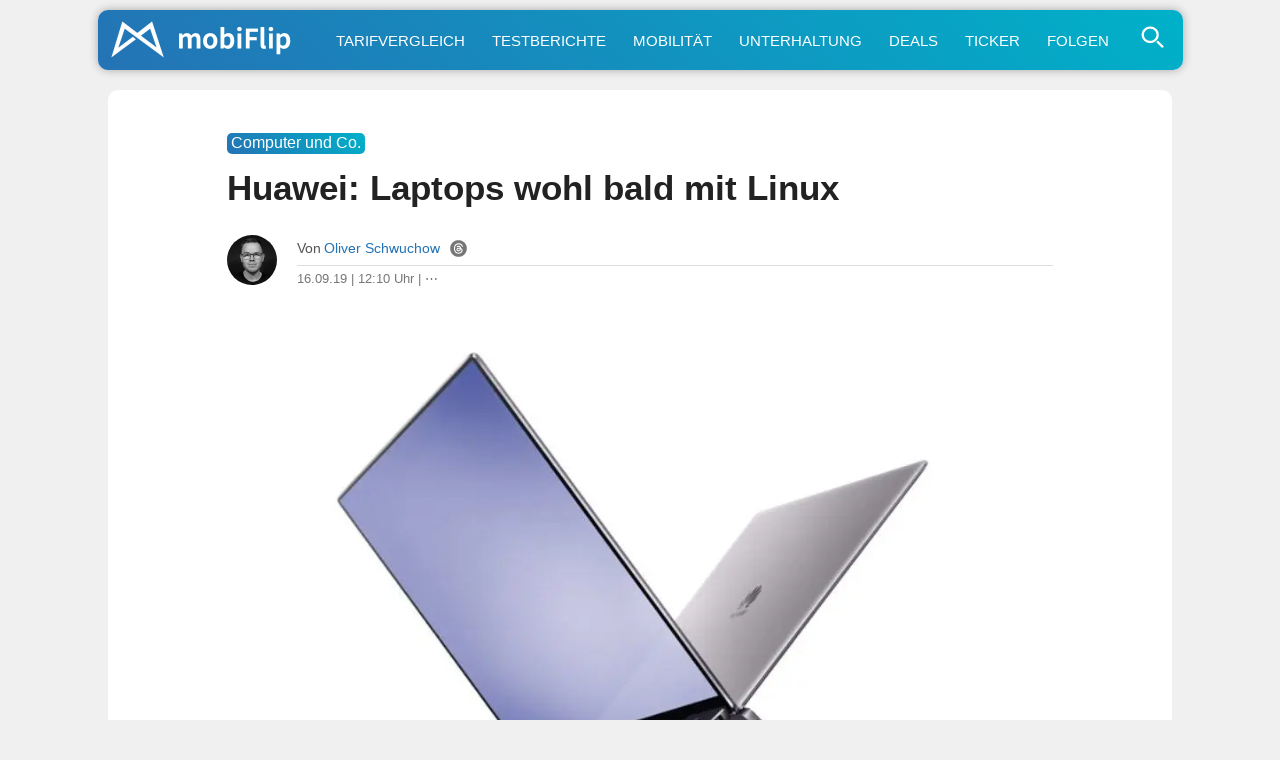

--- FILE ---
content_type: text/html; charset=UTF-8
request_url: https://www.mobiflip.de/shortnews/huawei-laptops-linux/
body_size: 66098
content:
<!DOCTYPE html>
<html lang="de">
<head>
<meta charset="UTF-8">
<meta name="viewport" content="width=device-width, initial-scale=1.0">
<meta name="referrer" content="no-referrer-when-downgrade">

<title>Huawei: Laptops wohl bald mit Linux</title>
<meta name="description" content="Wir berichten hier immer wieder über die fehlende Android-Lizenz von Huawei, aber es gibt noch eine Software, die der Hersteller von einem Unternehmen aus …">
<meta name="robots" content="index, follow, max-snippet:-1, max-image-preview:large, max-video-preview:-1">
<link rel="canonical" href="https://www.mobiflip.de/shortnews/huawei-laptops-linux/">

<style>
body{background-color:#f0f0f0;color:#222;font-weight:400;font-style:normal;line-height:100%;font-family:-apple-system,BlinkMacSystemFont,"Segoe UI",Roboto,Helvetica,Arial,sans-serif,"Apple Color Emoji","Segoe UI Emoji","Segoe UI Symbol";margin:0 auto;padding:0;border:0;font-size:100%;vertical-align:baseline;line-height:1}ol,ul{list-style:none}a,a:visited{color:#2473B5;text-decoration:none}a:hover{color:#2b90f5}#site,#site-wrap{overflow:hidden;width:100%}#head-main-wrap{width:100%}#head-main-top{width:100%;z-index:99999}#main-nav-wrap{float:left;width:100%;height:50px;z-index:9999;top:0;background:#fff}#main-nav-cont{width:100%}nav.main-menu-wrap ul li a{color:#999;font-weight:600}nav.main-menu-wrap ul li a:hover{color:#2473B5}h1,h2,h3,h4,h5,h6,h1 a,h2 a,h3 a,h4 a,h5 a,h6 a{color:#222}img{max-width:100%;height:auto}iframe,embed,object,video{max-width:100%}.nav-links-home a{color:#fff}div.wpappbox a{border-bottom:none}#sbutton{display:none}#steady-adblock-overlay-close{margin-top:10px!important}label{cursor:pointer;font-size:1.3em!important;margin-top:-5px!important}#menu-toggle{display:none}#menu{display:none}#menu-toggle:checked + #menu{display:block}#tab-col2{position:fixed}.svg-icon{width:1.2em;height:1.2em;vertical-align:text-bottom}.svg-icon-2{width:1em;height:1em}.svg-icon path,.svg-icon polygon,.svg-icon rect,.svg-icon-2 path,.svg-icon-2 polygon,.svg-icon-2 rect{fill:#777}.svg-icon circle,.svg-icon-2 circle{stroke:#999;stroke-width:1}label{cursor:pointer;font-size:1.3em!important;margin-top:-5px!important}.shortlist-ticker-steady{background:#009E60 !important;}.content-short a[rel*="nofollow"]:after{content: "\22C6";vertical-align: 5px;line-height: 0;font-size: 1.1em;border-bottom: 7px solid #fff;}@-moz-document url-prefix(){.content-short a[rel*=nofollow]:after{font-size:.6em;padding-left:3px;vertical-align:8px;border-bottom:11px solid #fff}}.content-short .update_box_content a[rel*="nofollow"]:after{border-bottom:7px solid #fdf4eb}a.button:after{border-bottom: none !important;}.btn.btn-secondary {background-color: #97a6b5;flex: auto;}.btn.btn-secondary a{color: white;}.buttons .btn.btn-secondary:hover {background-color: #89a;}html {scroll-behavior: smooth;}.content-comments,.comment{scroll-margin-top: 60px;}.comment-meta {line-height: 1.1;}#sidebar-wrap {display: none !important;}.home-wrap-in2 {margin-left:0 !important;}.content-short, .content-comments {max-width: 690px !important;margin: 0 auto !important;}.adslot_1{width:100%;height:280px;margin-bottom:20px;}#home-left-wrap .google-auto-placed{display:none;}.shortpost .google-auto-placed {display:block !important;}.trc_related_container a[rel*="nofollow"]:after{content:none;} .trc_rbox_header {border-top: 4px solid #eee !important;font-size: 0.9em !important;text-transform: uppercase;font-weight: 700 !important;padding: 5px 15px 15px 0 !important;position: relative !important;width: 100% !important;}.link-disclosure a, .link-attribution a{border-bottom: none !important;}
article #dsqkommentare .tbl-expandable-box-btn{border-radius:10px !important;-webkit-appearance:none;background:#2473b5!important;background:-moz-linear-gradient(45deg,#2473b5 0,#00b1c9 100%)!important;background:-webkit-linear-gradient(45deg,#2473b5 0,#00b1c9 100%)!important;background:linear-gradient(45deg,#2473b5 0,#00b1c9 100%)!important;border:none;color:#fff!important;font-weight:500!important;font-size:1em!important;border:none!important;max-width:680px!important;margin:28px 0!important;padding:5px 0;font-family:-apple-system,BlinkMacSystemFont,"Segoe UI",Roboto,Helvetica,Arial,sans-serif,"Apple Color Emoji","Segoe UI Emoji","Segoe UI Symbol"!important}article #dsqkommentare .tbl-expandable-box-btn:hover{background:#00b1c9!important;background:-moz-linear-gradient(45deg,#00b1c9 0,#2473b5 100%)!important;background:-webkit-linear-gradient(45deg,#00b1c9 0,#2473b5 100%)!important;background:linear-gradient(45deg,#00b1c9 0,#2473b5 100%)!important;color:#fff!important}#commenthide{display:none}#respond textarea::placeholder{text-align:center;font-size:1.1em;color:#777;padding:20px 10px}#respond textarea:focus::placeholder{color:transparent}.even .comment-reply-title, .odd .comment-reply-title{display:block}.comment-reply-title{display:none}#respond{padding:0 15px!important}.even #respond,.odd #respond{padding:15px 15px 0!important}.comment-content q,.comment-content blockquote{display:block;font-style:italic;font-size:0.9em;background:linear-gradient(45deg,#fff 0,#efefef 100%)!important;border:1px solid #ccc;border-radius:10px;margin:20px 10px;color:#666;padding:10px}.content-comments blockquote p{margin:0;padding:5px 0}#editor-toolbar{background:#f8f8f8;margin-top:-19px;padding:12px 8px 7px;border:1px solid #ddd;border-bottom-left-radius:10px;border-bottom-right-radius:10px}.even #editor-toolbar,.odd #editor-toolbar{margin-top:-23px}#editor-toolbar button{margin-right:12px;appearance:none;-webkit-appearance:none;border-radius:5px;border:1px solid #ddd;padding:5px 7px;min-width:30px;color:#000;background:#fff;font-family:Menlo,Consolas,Monaco,Liberation Mono,Lucida Console,monospace;}.abobtn{background:#581845;display:inline-block}.autors-widget{margin:20px auto;}#taboola-below-article-thumbnails[data-feed-main-container-id="taboola-below-article-thumbnails"].tbl-feed-full-width{margin-left:0 !important;margin-right:0 !important}.deskyes{margin-top:-5px;}ins.adsbygoogle[data-ad-status="unfilled"]{display:none !important;}img:is([sizes="auto" i],[sizes^="auto," i]){contain-intrinsic-size:3000px 1500px}#breadcrumblist{line-height:1.4}
.comment-form-author input,.comment-form-email input{font-size:inherit;line-height:inherit;font-family:inherit}
</style>

<link rel="dns-prefetch" href="//steady.page">
<link rel="dns-prefetch" href="//steadycdn.com">
<link rel="preconnect" href="//steady.page" crossorigin>
<link rel="preconnect" href="//steadycdn.com" crossorigin>
<link rel="preload" href="https://steady.page/widget_loader/6a1ad8a2-57c6-4a8a-8407-6cfcaa9f0b0f" as="script">
<script>
!function(d,u){var done=false,s=d.createElement("script");s.src=u;s.onload=function(){done=true};d.head.appendChild(s);setTimeout(function(){if(!done){var f=d.createElement("script");f.src=u;f.async=true;d.head.appendChild(f)}},4e3)}(document,"https://steady.page/widget_loader/6a1ad8a2-57c6-4a8a-8407-6cfcaa9f0b0f");
</script>

<script type="steady-switch" data-when="subscription"><!--
<style>
.scroll-to-top{position:fixed;bottom:10px;right:10px;text-decoration:none;background:#ddd;color:#2473b5;padding:10px 15px;border-radius:10px;font-size:15px;z-index:1000;opacity:.8;transition:opacity .3s}.scroll-to-top:hover{opacity:1}@media (max-width:1190px){.scroll-to-top{display:none}}.abobtn{display:none!important}.post-cont-in{margin:auto!important;max-width:690px!important}#post-sidebar-wrap{display:none!important}body.dark-mode,.dark-mode #body-main-wrap{background-color:#222}.dark-mode #content-main a,.dark-mode #content-main a:visited,.dark-mode .content-short a,.dark-mode .content-short a:visited,.dark-mode .price{color:#2b90f5;text-decoration:none}.dark-mode .update_box_content,.dark-mode .info_box_content,.dark-mode .warning_box_content{color:#fff;background:#000}.dark-mode .embed-title,.dark-mode .embed-excerpt{color:#f8f8f8 !important;}.dark-mode #content-main a:hover,.dark-mode .content-short a:hover{color:#55A6F7}#sbutton{display:inline-block;border-radius:1px;background:#291E38!important;border:1px solid #291E38;cursor:pointer;font-size:1.1em;color:#fff;padding:2px 7px 5px;vertical-align:middle!important}.dark-mode #sbutton{background:#333!important;border:1px solid #333}.dark-mode ul.blog-widget-list li,.dark-mode ul.blog-widget-list-ticker li,.dark-mode .wrapper,.dark-mode .shortlist{border-bottom:1px solid #333}.dark-mode ul.blog-widget-list li,.dark-mode ul.blog-widget-list-ticker li{background:#000}.dark-mode .infinite-post, .dark-mode input[id^="spoiler"] ~ .spoiler {background:#000;color:#fff}.dark-mode .blog-widget-text h2,.dark-mode .shortahead,.dark-mode .blog-widget-text h2 a{color:#fff}.dark-mode div.description{background-color:#000;color:#fff}.dark-mode .inf-more-but,.dark-mode .shortlist:first-child,.dark-mode .shortlist-ticker-date,.dark-mode .kurzspancatsingle,.dark-mode .button-short,.dark-mode .button,.dark-mode #subnav li{background:#0a2235!important;background:-moz-linear-gradient(left,#0a2235 0%,#174a75 100%)!important;background:-webkit-linear-gradient(left,#0a2235 0%,#174a75 100%)!important;background:linear-gradient(to right,#0a2235 0%,#174a75 100%)!important;filter:progid:DXImageTransform.Microsoft.gradient(startColorstr='#0a2235',endColorstr='#174a75',GradientType=1)!important}.dark-mode h1.arch-head,.dark-mode h1.cat-head,.dark-mode .archiveinfo{background:#000;color:#FFF;border-bottom:1px solid #333}.dark-mode #mobinav{background:#0a2235!important;background:-moz-linear-gradient(left,#0a2235 0%,#174a75 100%)!important;background:-webkit-linear-gradient(left,#0a2235 0%,#174a75 100%)!important;background:linear-gradient(to right,#0a2235 0%,#174a75 100%)!important;filter:progid:DXImageTransform.Microsoft.gradient(startColorstr='#0a2235',endColorstr='#174a75',GradientType=1)!important}.dark-mode .themen-fly-wrap{background:#000;border:2px solid #333;color:#fff}.dark-mode #foot-wrap{background:#222;color:#fff}.dark-mode .mobihaupt300{background:#000;color:#fff;border:2px solid #333}.dark-mode #post-left-col{background:#000}.dark-mode #disqus_thread{margin:30px -10px 0;padding:0 20px;background:#ddd;border-radius:10px}.dark-mode h1,.dark-mode h2,.dark-mode h3,.dark-mode h4,.dark-mode h5,.dark-mode h6,.dark-mode #content-main h1.post-title,.dark-mode h1.post-title,.dark-mode .produktdatum,.dark-mode #content-main p,.dark-mode #content-main ol li,.dark-mode #content-main ul li,.dark-mode #content-main ol li,.dark-mode #reviewautor,.dark-mode .hreview,.dark-mode .asatitle{color:#fff}.dark-mode .sharep,.dark-mode .sharep a{background:#333;border-bottom:1px solid #333;color:#ddd!important}.dark-mode .quelle{color:#aaa;border-top:4px solid #333}.dark-mode .dag_spoiler,.dark-mode .asadivmain,.dark-mode .embedpostwrapper{background:#333}.dark-mode h1.post-title-short,.dark-mode .content-short p,.dark-mode span.post-header,.dark-mode .post-info-text,.dark-mode .content-short li{color:#fff}.dark-mode .shortpost{background:#000}.dark-mode .comment-reply-title{color:#f8f8f8}.dark-mode .embed-content {color:#f8f8f8;background:#222}.post-header-div{margin-top:15px}#adslot_1,.leader-wrap{display:none !important;}.dark-mode .content-short a[rel*="nofollow"]:after{border-bottom: 7px solid #000;}.comments-area {margin:45px 0!important;}.dark-mode .blog-widget-text-featured h2,.dark-mode p.description_content {-webkit-text-fill-color: #fff;background:none;}.dark-mode .content-short blockquote{color:#f8f8f8!important;background:#333}.dark-mode .comment-body,.dark-mode #respond {color:#f8f8f8!important;background:#222!important;}.dark-mode #breadcrumblist{color:#f8f8f8;}.logo-link::after{content:"+";position:absolute;top:3px;right:5px;font-size:20px;color:#fff;font-weight:500;width:20px;height:20px;text-align:center;line-height:20px}</style>
--></script>
<link rel="icon" type="image/png" href="/favicon-512x512.png" sizes="512x512" />
<link rel="icon" type="image/png" href="/favicon-96x96.png" sizes="96x96" />
<link rel="icon" type="image/png" href="/favicon-32x32.png" sizes="32x32" />
<link rel="icon" type="image/png" href="/favicon-16x16.png" sizes="16x16" />
<link rel="icon" href="/favicon.ico" />
<link rel="icon" type="image/svg+xml" href="/favicon.svg" />
<link rel="apple-touch-icon" sizes="180x180" href="/apple-touch-icon.png" />
<link rel="manifest" href="/site.webmanifest" />
<link rel="mask-icon" href="/safari-pinned-tab.svg" color="#2473b5" />
<meta name="msapplication-TileColor" content="#ffffff" />
<meta name="theme-color" content="#f0f0f0">
<link rel="alternate" type="application/rss+xml" title="mobiFlip Feed" href="https://www.mobiflip.de/feed/" />
 
<meta property="fb:pages" content="101999136772" />	
<meta property="fb:app_id" content="894419817320700" />
<meta property="article:author" content="https://www.facebook.com/schwuchow" /> 
<meta property='article:publisher' content='https://www.facebook.com/mobiFlip' />
 
<script type="text/javascript">
/* <![CDATA[ */
window.koko_analytics = {"url":"https:\/\/www.mobiflip.de\/koko-analytics-collect.php","site_url":"https:\/\/www.mobiflip.de","post_id":382670,"path":"\/shortnews\/huawei-laptops-linux\/","method":"fingerprint","use_cookie":false};
/* ]]> */
</script>
<link rel='preconnect' href='//i0.wp.com' />
<link rel='stylesheet' id='mvp-style-css' href='https://www.mobiflip.de/wp-content/themes/mobiThemeV3/style.3.0.8.min.css' type='text/css' media='all' />
<link rel='shortlink' href='https://www.mobiflip.de/?p=382670' />
<meta property="og:title" content="Huawei: Laptops wohl bald mit Linux" />
<meta property="og:description" content="Wir berichten hier immer wieder über die fehlende Android-Lizenz von Huawei, aber es gibt noch eine Software, die der Hersteller von einem Unternehmen aus …" />
<meta property="og:type" content="article" />
<meta property="og:url" content="https://www.mobiflip.de/shortnews/huawei-laptops-linux/" />
<meta property="og:site_name" content="mobiFlip" />
<meta property="og:locale" content="de_DE" />
<meta property="og:image" content="https://i0.wp.com/www.mobiflip.de/wp-content/uploads/2019/09/huawei-matebook-laptop-header.jpg?fit=1200%2C800&#038;ssl=1" />
<meta property="og:image:width" content="1600" />
<meta property="og:image:height" content="927" />
<meta property="article:published_time" content="2019-09-16T12:10:20+02:00" />
<meta property="article:modified_time" content="2019-09-16T11:08:43+02:00" />
<meta property="article:section" content="Computer und Co." />
<meta property="article:tag" content="Android" />
<meta property="article:tag" content="Huawei" />
<meta property="article:tag" content="Linux" />
<meta property="article:tag" content="Windows" />
<meta name="twitter:card" content="summary_large_image" />
<meta name="twitter:title" content="Huawei: Laptops wohl bald mit Linux" />
<meta name="twitter:description" content="Wir berichten hier immer wieder über die fehlende Android-Lizenz von Huawei, aber es gibt noch eine Software, die der Hersteller von einem Unternehmen aus …" />
<meta name="twitter:image" content="https://i0.wp.com/www.mobiflip.de/wp-content/uploads/2019/09/huawei-matebook-laptop-header.jpg?fit=1200%2C800&#038;ssl=1" />
<meta name="twitter:site" content="@mobiFlip" />
<link rel="amphtml" href="https://www.mobiflip.de/shortnews/huawei-laptops-linux/amp/"><script type="steady-switch" data-when="no-subscription"><!--
<script async src="https://pagead2.googlesyndication.com/pagead/js/adsbygoogle.js?client=ca-pub-1422025147094863" crossorigin="anonymous"></script>
<script type="text/javascript">
  window._taboola = window._taboola || [];
  _taboola.push({article:'auto'});
  !function (e, f, u, i) {
    if (!document.getElementById(i)){
      e.async = 1;
      e.src = u;
      e.id = i;
      f.parentNode.insertBefore(e, f);
    }
  }(document.createElement('script'),
  document.getElementsByTagName('script')[0],
  '//cdn.taboola.com/libtrc/mobiflip/loader.js',
  'tb_loader_script');
  if(window.performance && typeof window.performance.mark == 'function')
    {window.performance.mark('tbl_ic');}
</script>
 --></script>
  
<style id='global-styles-inline-css' type='text/css'>
:root{--wp--preset--aspect-ratio--square: 1;--wp--preset--aspect-ratio--4-3: 4/3;--wp--preset--aspect-ratio--3-4: 3/4;--wp--preset--aspect-ratio--3-2: 3/2;--wp--preset--aspect-ratio--2-3: 2/3;--wp--preset--aspect-ratio--16-9: 16/9;--wp--preset--aspect-ratio--9-16: 9/16;--wp--preset--color--black: #000000;--wp--preset--color--cyan-bluish-gray: #abb8c3;--wp--preset--color--white: #ffffff;--wp--preset--color--pale-pink: #f78da7;--wp--preset--color--vivid-red: #cf2e2e;--wp--preset--color--luminous-vivid-orange: #ff6900;--wp--preset--color--luminous-vivid-amber: #fcb900;--wp--preset--color--light-green-cyan: #7bdcb5;--wp--preset--color--vivid-green-cyan: #00d084;--wp--preset--color--pale-cyan-blue: #8ed1fc;--wp--preset--color--vivid-cyan-blue: #0693e3;--wp--preset--color--vivid-purple: #9b51e0;--wp--preset--gradient--vivid-cyan-blue-to-vivid-purple: linear-gradient(135deg,rgb(6,147,227) 0%,rgb(155,81,224) 100%);--wp--preset--gradient--light-green-cyan-to-vivid-green-cyan: linear-gradient(135deg,rgb(122,220,180) 0%,rgb(0,208,130) 100%);--wp--preset--gradient--luminous-vivid-amber-to-luminous-vivid-orange: linear-gradient(135deg,rgb(252,185,0) 0%,rgb(255,105,0) 100%);--wp--preset--gradient--luminous-vivid-orange-to-vivid-red: linear-gradient(135deg,rgb(255,105,0) 0%,rgb(207,46,46) 100%);--wp--preset--gradient--very-light-gray-to-cyan-bluish-gray: linear-gradient(135deg,rgb(238,238,238) 0%,rgb(169,184,195) 100%);--wp--preset--gradient--cool-to-warm-spectrum: linear-gradient(135deg,rgb(74,234,220) 0%,rgb(151,120,209) 20%,rgb(207,42,186) 40%,rgb(238,44,130) 60%,rgb(251,105,98) 80%,rgb(254,248,76) 100%);--wp--preset--gradient--blush-light-purple: linear-gradient(135deg,rgb(255,206,236) 0%,rgb(152,150,240) 100%);--wp--preset--gradient--blush-bordeaux: linear-gradient(135deg,rgb(254,205,165) 0%,rgb(254,45,45) 50%,rgb(107,0,62) 100%);--wp--preset--gradient--luminous-dusk: linear-gradient(135deg,rgb(255,203,112) 0%,rgb(199,81,192) 50%,rgb(65,88,208) 100%);--wp--preset--gradient--pale-ocean: linear-gradient(135deg,rgb(255,245,203) 0%,rgb(182,227,212) 50%,rgb(51,167,181) 100%);--wp--preset--gradient--electric-grass: linear-gradient(135deg,rgb(202,248,128) 0%,rgb(113,206,126) 100%);--wp--preset--gradient--midnight: linear-gradient(135deg,rgb(2,3,129) 0%,rgb(40,116,252) 100%);--wp--preset--font-size--small: 13px;--wp--preset--font-size--medium: 20px;--wp--preset--font-size--large: 36px;--wp--preset--font-size--x-large: 42px;--wp--preset--spacing--20: 0.44rem;--wp--preset--spacing--30: 0.67rem;--wp--preset--spacing--40: 1rem;--wp--preset--spacing--50: 1.5rem;--wp--preset--spacing--60: 2.25rem;--wp--preset--spacing--70: 3.38rem;--wp--preset--spacing--80: 5.06rem;--wp--preset--shadow--natural: 6px 6px 9px rgba(0, 0, 0, 0.2);--wp--preset--shadow--deep: 12px 12px 50px rgba(0, 0, 0, 0.4);--wp--preset--shadow--sharp: 6px 6px 0px rgba(0, 0, 0, 0.2);--wp--preset--shadow--outlined: 6px 6px 0px -3px rgb(255, 255, 255), 6px 6px rgb(0, 0, 0);--wp--preset--shadow--crisp: 6px 6px 0px rgb(0, 0, 0);}:where(.is-layout-flex){gap: 0.5em;}:where(.is-layout-grid){gap: 0.5em;}body .is-layout-flex{display: flex;}.is-layout-flex{flex-wrap: wrap;align-items: center;}.is-layout-flex > :is(*, div){margin: 0;}body .is-layout-grid{display: grid;}.is-layout-grid > :is(*, div){margin: 0;}:where(.wp-block-columns.is-layout-flex){gap: 2em;}:where(.wp-block-columns.is-layout-grid){gap: 2em;}:where(.wp-block-post-template.is-layout-flex){gap: 1.25em;}:where(.wp-block-post-template.is-layout-grid){gap: 1.25em;}.has-black-color{color: var(--wp--preset--color--black) !important;}.has-cyan-bluish-gray-color{color: var(--wp--preset--color--cyan-bluish-gray) !important;}.has-white-color{color: var(--wp--preset--color--white) !important;}.has-pale-pink-color{color: var(--wp--preset--color--pale-pink) !important;}.has-vivid-red-color{color: var(--wp--preset--color--vivid-red) !important;}.has-luminous-vivid-orange-color{color: var(--wp--preset--color--luminous-vivid-orange) !important;}.has-luminous-vivid-amber-color{color: var(--wp--preset--color--luminous-vivid-amber) !important;}.has-light-green-cyan-color{color: var(--wp--preset--color--light-green-cyan) !important;}.has-vivid-green-cyan-color{color: var(--wp--preset--color--vivid-green-cyan) !important;}.has-pale-cyan-blue-color{color: var(--wp--preset--color--pale-cyan-blue) !important;}.has-vivid-cyan-blue-color{color: var(--wp--preset--color--vivid-cyan-blue) !important;}.has-vivid-purple-color{color: var(--wp--preset--color--vivid-purple) !important;}.has-black-background-color{background-color: var(--wp--preset--color--black) !important;}.has-cyan-bluish-gray-background-color{background-color: var(--wp--preset--color--cyan-bluish-gray) !important;}.has-white-background-color{background-color: var(--wp--preset--color--white) !important;}.has-pale-pink-background-color{background-color: var(--wp--preset--color--pale-pink) !important;}.has-vivid-red-background-color{background-color: var(--wp--preset--color--vivid-red) !important;}.has-luminous-vivid-orange-background-color{background-color: var(--wp--preset--color--luminous-vivid-orange) !important;}.has-luminous-vivid-amber-background-color{background-color: var(--wp--preset--color--luminous-vivid-amber) !important;}.has-light-green-cyan-background-color{background-color: var(--wp--preset--color--light-green-cyan) !important;}.has-vivid-green-cyan-background-color{background-color: var(--wp--preset--color--vivid-green-cyan) !important;}.has-pale-cyan-blue-background-color{background-color: var(--wp--preset--color--pale-cyan-blue) !important;}.has-vivid-cyan-blue-background-color{background-color: var(--wp--preset--color--vivid-cyan-blue) !important;}.has-vivid-purple-background-color{background-color: var(--wp--preset--color--vivid-purple) !important;}.has-black-border-color{border-color: var(--wp--preset--color--black) !important;}.has-cyan-bluish-gray-border-color{border-color: var(--wp--preset--color--cyan-bluish-gray) !important;}.has-white-border-color{border-color: var(--wp--preset--color--white) !important;}.has-pale-pink-border-color{border-color: var(--wp--preset--color--pale-pink) !important;}.has-vivid-red-border-color{border-color: var(--wp--preset--color--vivid-red) !important;}.has-luminous-vivid-orange-border-color{border-color: var(--wp--preset--color--luminous-vivid-orange) !important;}.has-luminous-vivid-amber-border-color{border-color: var(--wp--preset--color--luminous-vivid-amber) !important;}.has-light-green-cyan-border-color{border-color: var(--wp--preset--color--light-green-cyan) !important;}.has-vivid-green-cyan-border-color{border-color: var(--wp--preset--color--vivid-green-cyan) !important;}.has-pale-cyan-blue-border-color{border-color: var(--wp--preset--color--pale-cyan-blue) !important;}.has-vivid-cyan-blue-border-color{border-color: var(--wp--preset--color--vivid-cyan-blue) !important;}.has-vivid-purple-border-color{border-color: var(--wp--preset--color--vivid-purple) !important;}.has-vivid-cyan-blue-to-vivid-purple-gradient-background{background: var(--wp--preset--gradient--vivid-cyan-blue-to-vivid-purple) !important;}.has-light-green-cyan-to-vivid-green-cyan-gradient-background{background: var(--wp--preset--gradient--light-green-cyan-to-vivid-green-cyan) !important;}.has-luminous-vivid-amber-to-luminous-vivid-orange-gradient-background{background: var(--wp--preset--gradient--luminous-vivid-amber-to-luminous-vivid-orange) !important;}.has-luminous-vivid-orange-to-vivid-red-gradient-background{background: var(--wp--preset--gradient--luminous-vivid-orange-to-vivid-red) !important;}.has-very-light-gray-to-cyan-bluish-gray-gradient-background{background: var(--wp--preset--gradient--very-light-gray-to-cyan-bluish-gray) !important;}.has-cool-to-warm-spectrum-gradient-background{background: var(--wp--preset--gradient--cool-to-warm-spectrum) !important;}.has-blush-light-purple-gradient-background{background: var(--wp--preset--gradient--blush-light-purple) !important;}.has-blush-bordeaux-gradient-background{background: var(--wp--preset--gradient--blush-bordeaux) !important;}.has-luminous-dusk-gradient-background{background: var(--wp--preset--gradient--luminous-dusk) !important;}.has-pale-ocean-gradient-background{background: var(--wp--preset--gradient--pale-ocean) !important;}.has-electric-grass-gradient-background{background: var(--wp--preset--gradient--electric-grass) !important;}.has-midnight-gradient-background{background: var(--wp--preset--gradient--midnight) !important;}.has-small-font-size{font-size: var(--wp--preset--font-size--small) !important;}.has-medium-font-size{font-size: var(--wp--preset--font-size--medium) !important;}.has-large-font-size{font-size: var(--wp--preset--font-size--large) !important;}.has-x-large-font-size{font-size: var(--wp--preset--font-size--x-large) !important;}
/*# sourceURL=global-styles-inline-css */
</style>
</head>

<body class="wp-singular shortnews-template-default single single-shortnews postid-382670 wp-theme-mobiThemeV3">
 <div id="site" class="left relative">
        <div id="site-wrap" class="left relative">
            <div id="head-main-wrap" class="left relative">
                 <div id="mobinav">
	<ul><li> <div>                                             	<a href="https://www.mobiflip.de/" class="logo-link" title="mobiFlip.de Startseite"><img src="[data-uri]" width="420" height="100" alt="mobiFlip" title="mobiFlip.de"/></a>
											                                        </div>
                                        </li>
<li><a title="Handytarif-Vergleich" href="https://www.mobiflip.de/tarifrechner/">Tarifvergleich</a></li>
<li><a title="Unsere Testberichte" href="https://www.mobiflip.de/thema/testberichte/">Testberichte</a></li>
<li><a title="Mobilität" href="https://www.mobiflip.de/thema/mobilitaet/">Mobilität</a></li>
<li><a title="Unterhaltung" href="https://www.mobiflip.de/thema/unterhaltung/">Unterhaltung</a></li>
<li><a title="Deals" href="https://www.mobiflip.de/tag/deal/">Deals</a></li>
<li><a title="Newsticker" href="https://www.mobiflip.de/ticker/">Ticker</a></li>
<li><a title="mobiFlip folgen" href="https://www.mobiflip.de/folge-mobiflip/">Folgen</a></li>
</ul>              
          <span class="themen-search-but"><label for="menu-toggle">
<svg class="svg-icon-search"  xmlns="http://www.w3.org/2000/svg" viewBox="0 0 64 64" width="64" height="64" fill="none" stroke="currentColor" stroke-width="5" stroke-linecap="round" stroke-linejoin="round">
  <circle cx="26" cy="26" r="16"/>
  <line x1="42" y1="42" x2="52" y2="52"/>
</svg>
  </label></span>
<input type="checkbox" id="menu-toggle"/>
<div id="menu" class="themen-fly-wrap"> 
<ul class="horizontal-list-fly">
<li><form method="get" id="searchform" action="https://www.mobiflip.de/">
<input type="text" class="field" name="s" id="s" placeholder="Suchwort + Enter &#8629;" />
</form></li>
<li class="deskyes"><a href="https://www.mobiflip.de/themen/" title="Alle Themen">Alle Themenbereiche aufrufen &rsaquo;</a></li>
<li><label for="menu-toggle">&#x2715;</label></li>
</ul>
</div>
</div></div></div>
            <!--main-nav-wrap-->
        </div>
        <!--head-main-wrap-->
<div id="body-main-wrap" class="left relative">
<div class="body-main-out relative">
    <div class="body-main-in">
        <div id="body-main-cont" class="left relative">
            <div id="home-main-wrap" class="left relative">
	<div class="home-wrap-out1">
		<div class="home-wrap-in1">
			<div id="home-left-wrap" class=" left relative">
				<div class="home-wrap-out2">
                    
<div class="home-wrap-in2">
<div id="tab-col1" class="home-left-col relative tab-col-cont">
 <div id="single-mid-wrap" class="relative">
<div class="home-widget left relative">
<div class="blog-widget-wrap left relative">
    

<div class="blog-widget-list left relative infinite-content">
<article class="shortpost">
<header id="post-header"><span class="post-info-text"><span class="kurzspancatsingle">Computer und Co.</span><h1 class="post-title-short left entry-title">Huawei: Laptops wohl bald mit Linux</h1>
<div id="post-info-wrap" class="left relative">
										<div class="post-info-out">
											<div class="post-info-img left relative">
												<img alt="Autor-Bild" src="https://www.mobiflip.de/wp-content/uploads/2022/09/os2022.jpg">
											</div><!--post-info-img-->
											<div class="post-info-in">
												<div class="post-info-right left relative">
													<div class="post-info-name left relative">
														<span class="post-info-text">Von</span> <span class="author-name author vcard fn"><a href="https://www.mobiflip.de/author/oliver/" title="Beiträge von Oliver Schwuchow" rel="author">Oliver Schwuchow</a></span> <span class="author-twitter"><a href="https://www.threads.net/@oschwuchow" title="Autor bei Threads" rel="noopener" class="twitter-but" target="_blank"><svg class="svg-icon-2" xmlns="http://www.w3.org/2000/svg" xmlns:xlink="http://www.w3.org/1999/xlink" version="1.1" id="Layer_1" width="128px" height="128px" viewBox="0 0 128 128" enable-background="new 0 0 128 128" xml:space="preserve"><g><g><path d="M59.431,67.349c-1.505,0.942-2.334,2.107-2.535,3.563c-0.253,1.836,0.546,3.125,1.261,3.885    c1.543,1.638,4.191,2.483,7.088,2.254c6.33-0.492,8.473-5.595,9.003-10.709c-2.376-0.565-4.707-0.848-6.858-0.848    C64.199,65.494,61.402,66.114,59.431,67.349z"/></g><g><path d="M64.076,0.962h-0.152C29.109,0.962,0.886,29.185,0.886,64v0c0,34.815,28.223,63.038,63.038,63.038h0.152    c34.815,0,63.038-28.223,63.038-63.038v0C127.114,29.185,98.891,0.962,64.076,0.962z M37.892,66.349    c0.267,8.744,3.392,29.082,26.582,29.082c12.672,0,22.229-6.817,22.229-15.858c0-4.725-1.45-7.919-4.82-10.182    c-1.676,9.247-7.4,14.966-16.016,15.637c-5.356,0.419-10.296-1.311-13.531-4.744c-2.704-2.87-3.899-6.586-3.364-10.465    c0.521-3.783,2.729-7.068,6.215-9.251c4.707-2.946,11.425-3.797,18.656-2.488c-1.366-5.743-5.028-7.283-8.206-7.448    c-6.487-0.336-8.837,3.362-9.084,3.786l-7.033-3.811c0.186-0.351,4.662-8.573,16.532-7.964    c7.371,0.382,15.215,5.343,16.231,17.927c8.35,3.595,12.42,9.837,12.42,19.003c0,13.602-12.995,23.858-30.229,23.858    c-20.947,0-33.874-13.771-34.578-36.838c-0.432-14.117,3.068-25.422,10.12-32.693c6.004-6.191,14.33-9.33,24.746-9.33    c25.065,0,31.793,19.129,33.259,24.992l-7.762,1.939c-1.422-5.692-6.754-18.931-25.497-18.931c-8.169,0-14.563,2.321-19.003,6.899    C38.797,46.646,37.638,58.048,37.892,66.349z"/></g></g></svg></a></span><script type="steady-switch" data-when="subscription"><!-- <span style="float:right;"><a href="#dsqkommentare" title="Direkt zu den Kommentaren"><svg class="svg-icon" viewBox="0 0 20 20">
							<path fill="none" d="M14.9,6.707c-0.804-2.497-3.649-4.351-7.035-4.351c-4.008,0-7.27,2.594-7.27,5.782
								c0,2.163,1.516,4.133,3.903,5.122v3.091c0,0.251,0.144,0.478,0.372,0.586c0.087,0.042,0.182,0.062,0.276,0.062
								c0.148,0,0.295-0.051,0.412-0.15l3.678-3.038c0.14-0.022,0.275-0.057,0.413-0.084c0.655,0.666,1.544,1.185,2.607,1.46
								c0.198,0.051,0.401,0.094,0.608,0.125l2.641,2.182c0.118,0.099,0.264,0.15,0.413,0.15c0.094,0,0.188-0.02,0.276-0.062
								c0.228-0.108,0.372-0.335,0.372-0.586v-2.135c1.74-0.761,2.84-2.231,2.84-3.846C19.405,8.862,17.456,7.073,14.9,6.707z
								 M8.885,12.552c-0.019,0.003-0.032,0.018-0.051,0.022c-0.101,0.022-0.2,0.056-0.281,0.123l-2.76,2.28v-2.161
								c0-0.275-0.175-0.521-0.434-0.612C3.253,11.467,1.89,9.871,1.89,8.138c0-2.474,2.68-4.487,5.975-4.487
								c2.604,0,4.801,1.265,5.617,3.014c0.187,0.401,0.302,0.823,0.33,1.268c0.005,0.069,0.028,0.134,0.028,0.205
								c0,1.819-1.481,3.438-3.706,4.129c-0.115,0.037-0.224,0.08-0.343,0.111C9.497,12.455,9.196,12.513,8.885,12.552z M15.703,13.809
								c-0.259,0.091-0.434,0.336-0.434,0.612v1.199l-1.723-1.422c-0.095-0.079-0.211-0.129-0.333-0.144
								c-0.219-0.028-0.431-0.068-0.636-0.121c-0.545-0.14-1.023-0.364-1.433-0.64c2.423-0.969,3.99-2.942,3.99-5.155
								c0-0.024-0.004-0.047-0.005-0.071c1.718,0.385,2.98,1.553,2.98,2.948C18.11,12.202,17.165,13.299,15.703,13.809z"></path>
							<path fill="none" d="M4.68,7.591h6.167c0.358,0,0.648-0.29,0.648-0.648s-0.29-0.648-0.648-0.648H4.68
								c-0.358,0-0.648,0.29-0.648,0.648S4.323,7.591,4.68,7.591z"></path>
							<path fill="none" d="M8.709,8.636H4.68c-0.358,0-0.648,0.29-0.648,0.648c0,0.358,0.29,0.648,0.648,0.648h4.028
								c0.358,0,0.648-0.29,0.648-0.648C9.356,8.926,9.067,8.636,8.709,8.636z"></path>
						</svg> ↓</a></span> --></script>
													</div><!--post-info-name-->
												<div class="post-info-date left relative">
														<div class="post-info-text"><span class="post-date"><time datetime="2019-09-16T12:10:20+02:00">16.09.19 | 12:10 Uhr</time> | <a href="#dsqkommentare" title="Zu den Kommentaren">&ctdot;</a></span>                                                    </div><!--post-info-date-->
												</div><!--post-info-right-->
											</div><!--post-info-in-->
										</div><!--post-info-out-->
									</div><!--post-info-wrap-->
  </header><!--post-header-->
    
    
    
<div class="post-feat-img-short">
<figure class="featured-image-wrapper"><img width="1065" height="710" src="https://i0.wp.com/www.mobiflip.de/wp-content/uploads/2019/09/huawei-matebook-laptop-header.jpg?fit=1065%2C710&amp;ssl=1" class="wp-post-image wp-post-image" alt="Huawei Matebook Laptop Header" loading="eager" fetchpriority="high" decoding="async" srcset="https://i0.wp.com/www.mobiflip.de/wp-content/uploads/2019/09/huawei-matebook-laptop-header.jpg?w=1200&amp;ssl=1 1200w, https://i0.wp.com/www.mobiflip.de/wp-content/uploads/2019/09/huawei-matebook-laptop-header.jpg?resize=690%2C460&amp;ssl=1 690w, https://i0.wp.com/www.mobiflip.de/wp-content/uploads/2019/09/huawei-matebook-laptop-header.jpg?resize=768%2C512&amp;ssl=1 768w" sizes="(max-width: 1065px) 100vw, 1065px" /></figure>
</div>
    
 

<div class="content-short">        

    <p>Wir berichten hier immer wieder über die fehlende Android-Lizenz von Huawei, aber es gibt noch eine Software, die der Hersteller von einem Unternehmen aus den USA bezieht: Windows. Im Sommer hieß es, dass die Sparte aber nicht so groß und erfolgreich sei und Huawei sie daher <a href="https://www.mobiflip.de/shortnews/huawei-laptop-sparte-ende/">auf Eis gelegt hat</a>.</p>
<h2>Huawei: Erst Linux dann HarmonyOS?</h2>
<p>Jetzt sind die aktuellen Modelle, also das Matebook X Pro, MateBook 13 und MateBook 14 bei Vmall in China aufgetaucht, und zwar als Linux-Version. Huawei soll auch daran arbeiten, dass <a href="https://www.mobiflip.de/shortnews/huawei-harmonyos/">HarmonyOS</a> auf Laptops läuft, aber wie bei den Smartphones ist man noch nicht bereit. Hier gibt es aber eine Lösung.</p>
<p>Ein Statement von Huawei gibt es noch nicht, aber diese Woche findet ja <a href="https://www.mobiflip.de/shortnews/huawei-mate-30-pro-event-muenchen/">das Mate-Event in München statt</a>. Es wird Zeit für eine große Ankündigung auf der Bühne, bisher hat Huawei nur in Interviews über die US-Krise gesprochen.</p>
<p>Sollte das mit den Laptops aber etwas länger dauern oder nicht klappen, dann wäre das mit Sicherheit nicht so tragisch. Huawei <a href="https://www.mobiflip.de/huawei-2019-kamera-5g-flexibel/">hatte zwar auch hier große Pläne</a>, aber beim Umsatz und Gewinn ist das eine deutlich kleinere Kategorie.</p>
<div class="simple-embed-card no-auto-ads"><a href="https://www.mobiflip.de/shortnews/huawei-mate-30-pro-porsche-lite-pressebilder/"><img decoding="async" width="690" height="424" src="https://i0.wp.com/www.mobiflip.de/wp-content/uploads/2019/09/huawei-mate-30-pro-header.jpeg?fit=690%2C424&amp;ssl=1" class="embed-thumb wp-post-image" alt="Huawei Mate 30 Pro Header" srcset="https://i0.wp.com/www.mobiflip.de/wp-content/uploads/2019/09/huawei-mate-30-pro-header.jpeg?w=1200&amp;ssl=1 1200w, https://i0.wp.com/www.mobiflip.de/wp-content/uploads/2019/09/huawei-mate-30-pro-header.jpeg?resize=690%2C424&amp;ssl=1 690w, https://i0.wp.com/www.mobiflip.de/wp-content/uploads/2019/09/huawei-mate-30-pro-header.jpeg?resize=768%2C472&amp;ssl=1 768w" sizes="(max-width: 690px) 100vw, 690px" /><div class="embed-content"><h3 class="embed-title">Huawei Mate 30: Pressebilder vom ganzen Lineup</h3><p class="embed-excerpt">In den letzten Wochen gab es bereits zahlreiche Gerüchte zum Huawei Mate 30 und Mate 30 Pro, aber so wirklich&hellip;</p><span class="embed-readmore">16. September 2019 | Jetzt lesen →</span></div></a></div>

        
    <div class="clearfix"></div> 
                <p style="text-align:center;">
                <a href="https://www.huaweicentral.com/breaking-huawei-selling-laptops-running-on-linux/" class="button-short" target="_blank">Mehr dazu <img style="height:17px;width:auto;margin-left:10px;margin-bottom:-3px;"  src="[data-uri]"></a></p>    
    
    

<script type="steady-switch" data-when="no-subscription"><!--
<p><div id="taboola-below-article-thumbnails"></div></p>
<script type="text/javascript">
  window._taboola = window._taboola || [];
  _taboola.push({
    mode: 'thumbnails-a',
    container: 'taboola-below-article-thumbnails',
    placement: 'Below Article Thumbnails',
    target_type: 'mix'
  });
</script>
--></script>    
 
</div>

<div class="content-comments" id="dsqkommentare"><br/><div class="post-header-div" ><span class="reportbug">
<a href="mailto:fehlerbericht@mobiflip.de?subject=Fehler in „Huawei: Laptops wohl bald mit Linux“&body=Fehlerbeschreibung: %0D%0A%0D%0ABetrifft URL: https://www.mobiflip.de/shortnews/huawei-laptops-linux/">Fehler melden</a></span><span class="post-header">Kommentare</span></div> 
   
       
          </br>
    <p>    

<div id="comments" class="comments-area">

<ol class="comment-list">
<li class="comment even thread-even depth-1 parent" id="comment-464">
<div id="div-comment-464" class="comment-body">
Das DISQUS-Kommentarsystem verarbeitet personenbezogene Daten. Aus diesem Grund wird das System erst nach ausdrücklicher Einwilligung über die nachfolgende Schaltfläche geladen. Es gilt die <a href='https://www.mobiflip.de/datenschutz/' target='_blank'>Datenschutzerklärung</a>.
<div id="disqus_thread">
<p style="text-align:center;"><a href="#" class="button" onclick="loadDisqus();return false;">Kommentarbereich jetzt laden</a></p>
</div>
</div>
</li>
</ol>
</div>
<script>
var disqus_shortname = "mobiflipde";
    var disqus_config = function () {
        this.page.url = "https://www.mobiflip.de/shortnews/huawei-laptops-linux/";
		this.page.identifier = "382670 https://www.mobiflip.de/?post_type=shortnews&#038;p=382670";
    };
    var is_disqus_loaded = false;
    function loadDisqus() {  
      if (!is_disqus_loaded){
        is_disqus_loaded = true;
        var d = document, s = d.createElement('script');        
        s.src = '//' + disqus_shortname +'.disqus.com/embed.js';        
        s.setAttribute('data-timestamp', +new Date());
        (d.head || d.body).appendChild(s);
      }
        
    };
</script>
<script>
if(cookieConsent.trackingAllowed()) {
var script = document.createElement("script");
script.type = "text/javascript";
script.id = "dsq-count-scr";
script.src = "https://mobiflipde.disqus.com/count.js";
document.getElementsByTagName("header")[0].appendChild(script);
}    
</script>

 </p>
</div>

</article>
     
<script type="application/ld+json">
{
  "@context": "https://schema.org",
  "@type": "NewsArticle",
  "mainEntityOfPage": {
    "@type": "WebPage",
    "@id": "https://www.mobiflip.de/shortnews/huawei-laptops-linux/"
  },
"headline": "Huawei: Laptops wohl bald mit Linux",
  "image": {
    "@type": "ImageObject",                                          
 "url": "https://www.mobiflip.de/wp-content/uploads/2019/09/huawei-matebook-laptop-header.jpg",
    "height": 800,
    "width": 1200                 
  },
  "datePublished": "2019-09-16T12:10:20+02:00",
  "dateModified": "2019-09-16T11:08:43+02:00",
  "author": {
    "@type": "Person",
    "name": "Oliver Schwuchow",
    "url": "https://www.mobiflip.de/author/oliver/"
  },
  "publisher": {
    "@type": "Organization",
    "name": "mobiFlip",
    "logo": {
      "@type": "ImageObject",
      "url": "https://www.mobiflip.de/wp-content/themes/mobiThemeV3/images/mobiflip-de-logo-290x60.png",
      "width": 290,
      "height": 60
    }
  },
  "description": "Wir berichten hier immer wieder \u00fcber die fehlende Android-Lizenz von Huawei, aber es gibt noch eine Software, die der Hersteller von einem Unternehmen aus den USA bezieht: Windows. Im Sommer \u2026",
  "inLanguage": "de",
  "articleSection": "Computer und Co.",
  "keywords": [
    "Android", "Huawei", "Linux", "Windows"  ]
}
</script>

 

<div class="shortpost">
    <div class="shortlistfirst">Du bist hier:</div>
    <span id="breadcrumblist" itemscope itemtype="http://schema.org/BreadcrumbList">
        <span itemprop="itemListElement" itemscope itemtype="http://schema.org/ListItem"><a itemprop="item" href="https://www.mobiflip.de"><span itemprop="name">mobiFlip</span></a><meta itemprop="position" content="1" /></span> / <span itemprop="itemListElement" itemscope itemtype="http://schema.org/ListItem"><a itemprop="item" href="https://www.mobiflip.de/thema/news/"><span itemprop="name">News</span></a><meta itemprop="position" content="2" /></span> / <span itemprop="itemListElement" itemscope itemtype="http://schema.org/ListItem"><a itemprop="item" href="https://www.mobiflip.de/thema/news/computer-und-co/"><span itemprop="name">Computer und Co.</span></a><meta itemprop="position" content="3" /></span> / <span itemprop="itemListElement" itemscope itemtype="http://schema.org/ListItem"><span itemprop="name">Huawei: Laptops wohl bald mit Linux</span><meta itemprop="position" content="4" /></span>    </span>
</div>

<div class="shortpost">
<div class="shortlistfirst">Weitere Neuigkeiten</div>
 <div class="shortlist">
<a href="https://www.mobiflip.de/kommentar-die-sehr-grosse-auswahl-der-streamingdienste/" title="Kommentar: Mir gefällt die große Auswahl der Streamingdienste" >
<div class="shortimg"><img width="100" height="69" src="https://i0.wp.com/www.mobiflip.de/wp-content/uploads/2026/01/streaming-logos-header.jpg?fit=100%2C69&amp;ssl=1" class="attachment-100x100 size-100x100 wp-post-image" alt="" loading="lazy" decoding="async" srcset="https://i0.wp.com/www.mobiflip.de/wp-content/uploads/2026/01/streaming-logos-header.jpg?w=1600&amp;ssl=1 1600w, https://i0.wp.com/www.mobiflip.de/wp-content/uploads/2026/01/streaming-logos-header.jpg?resize=690%2C474&amp;ssl=1 690w" sizes="(max-width: 100px) 100vw, 100px" /></div> <div class="shortahead">Kommentar: Mir gefällt die große Auswahl der Streamingdienste<br/><span class="comments-link-ticker">in Kommentar </span></div>
</a>
</div>

<div class="shortlist">
<a href="https://www.mobiflip.de/lego-star-wars-todesstern-teuerste-set-aller-zeiten-landet-im-einzelhandel/" title="LEGO Star Wars Todesstern: Verkaufsexklusivität für das teuerste Set endet" >
<div class="shortimg"><img width="100" height="67" src="https://i0.wp.com/www.mobiflip.de/wp-content/uploads/2026/01/lego-star-wars-todesstern-headerbild.jpg?fit=100%2C67&amp;ssl=1" class="attachment-100x100 size-100x100 wp-post-image" alt="" loading="lazy" decoding="async" srcset="https://i0.wp.com/www.mobiflip.de/wp-content/uploads/2026/01/lego-star-wars-todesstern-headerbild.jpg?w=1600&amp;ssl=1 1600w, https://i0.wp.com/www.mobiflip.de/wp-content/uploads/2026/01/lego-star-wars-todesstern-headerbild.jpg?resize=690%2C460&amp;ssl=1 690w" sizes="(max-width: 100px) 100vw, 100px" /></div> <div class="shortahead">LEGO Star Wars Todesstern: Verkaufsexklusivität für das teuerste Set endet<br/><span class="comments-link-ticker">in News </span></div>
</a>
</div>

<div class="shortlist">
<a href="https://www.mobiflip.de/kia-koennte-elektrischen-gti-von-vw-angreifen/" title="Kia könnte elektrischen GTI von VW angreifen" >
<div class="shortimg"><img width="100" height="69" src="https://i0.wp.com/www.mobiflip.de/wp-content/uploads/2026/01/kia-ev2-teaser.jpg?fit=100%2C69&amp;ssl=1" class="attachment-100x100 size-100x100 wp-post-image" alt="" loading="lazy" decoding="async" srcset="https://i0.wp.com/www.mobiflip.de/wp-content/uploads/2026/01/kia-ev2-teaser.jpg?w=1600&amp;ssl=1 1600w, https://i0.wp.com/www.mobiflip.de/wp-content/uploads/2026/01/kia-ev2-teaser.jpg?resize=690%2C474&amp;ssl=1 690w" sizes="(max-width: 100px) 100vw, 100px" /></div> <div class="shortahead">Kia könnte elektrischen GTI von VW angreifen<br/><span class="comments-link-ticker">in Mobilität </span></div>
</a>
</div>

<div class="shortlist">
<a href="https://www.mobiflip.de/mein-tipp-der-woche-hive-wallpaper/" title="Mein Tipp der Woche: Hive Wallpaper" >
<div class="shortimg"><img width="100" height="69" src="https://i0.wp.com/www.mobiflip.de/wp-content/uploads/2026/01/aurora-wallpaper.jpg?fit=100%2C69&amp;ssl=1" class="attachment-100x100 size-100x100 wp-post-image" alt="" loading="lazy" decoding="async" srcset="https://i0.wp.com/www.mobiflip.de/wp-content/uploads/2026/01/aurora-wallpaper.jpg?w=1600&amp;ssl=1 1600w, https://i0.wp.com/www.mobiflip.de/wp-content/uploads/2026/01/aurora-wallpaper.jpg?resize=690%2C474&amp;ssl=1 690w" sizes="(max-width: 100px) 100vw, 100px" /></div> <div class="shortahead">Mein Tipp der Woche: Hive Wallpaper<br/><span class="comments-link-ticker">in Kommentar </span></div>
</a>
</div>

<div class="shortlist">
<a href="https://www.mobiflip.de/backflip-032026-amazon-zwingt-prime-nutzern-jetzt-alexa-auf/" title="backFlip 03/2026: Amazon „zwingt“ Prime-Nutzern jetzt Alexa+ auf" >
<div class="shortimg"><img width="100" height="69" src="https://i0.wp.com/www.mobiflip.de/wp-content/uploads/2025/02/amazon-alexa-plus-logo.jpg?fit=100%2C69&amp;ssl=1" class="attachment-100x100 size-100x100 wp-post-image" alt="Amazon Alexa Plus Logo" loading="lazy" decoding="async" srcset="https://i0.wp.com/www.mobiflip.de/wp-content/uploads/2025/02/amazon-alexa-plus-logo.jpg?w=1600&amp;ssl=1 1600w, https://i0.wp.com/www.mobiflip.de/wp-content/uploads/2025/02/amazon-alexa-plus-logo.jpg?resize=690%2C474&amp;ssl=1 690w" sizes="(max-width: 100px) 100vw, 100px" /></div> <div class="shortahead">backFlip 03/2026: Amazon „zwingt“ Prime-Nutzern jetzt Alexa+ auf<br/><span class="comments-link-ticker">in backFlip </span></div>
</a>
</div>

<div class="shortlist">
<a href="https://www.mobiflip.de/waipu-tv-startet-app-auf-titan-os-in-deutschland/" title="waipu.tv startet App auf Titan OS in Deutschland" >
<div class="shortimg"><img width="100" height="67" src="https://i0.wp.com/www.mobiflip.de/wp-content/uploads/2023/09/waipu_tv.jpg?fit=100%2C67&amp;ssl=1" class="attachment-100x100 size-100x100 wp-post-image" alt="Waipu Tv" loading="lazy" decoding="async" srcset="https://i0.wp.com/www.mobiflip.de/wp-content/uploads/2023/09/waipu_tv.jpg?w=1600&amp;ssl=1 1600w, https://i0.wp.com/www.mobiflip.de/wp-content/uploads/2023/09/waipu_tv.jpg?resize=690%2C460&amp;ssl=1 690w" sizes="(max-width: 100px) 100vw, 100px" /></div> <div class="shortahead">waipu.tv startet App auf Titan OS in Deutschland<br/><span class="comments-link-ticker">in News </span></div>
</a>
</div>

<div class="shortlist">
<a href="https://www.mobiflip.de/dpd-integriert-wero-als-neue-zahlungsoption/" title="DPD integriert Wero als neue Zahlungsoption" >
<div class="shortimg"><img width="100" height="69" src="https://i0.wp.com/www.mobiflip.de/wp-content/uploads/2025/07/wero.jpg?fit=100%2C69&amp;ssl=1" class="attachment-100x100 size-100x100 wp-post-image" alt="" loading="lazy" decoding="async" srcset="https://i0.wp.com/www.mobiflip.de/wp-content/uploads/2025/07/wero.jpg?w=1600&amp;ssl=1 1600w, https://i0.wp.com/www.mobiflip.de/wp-content/uploads/2025/07/wero.jpg?resize=690%2C474&amp;ssl=1 690w" sizes="(max-width: 100px) 100vw, 100px" /></div> <div class="shortahead">DPD integriert Wero als neue Zahlungsoption<br/><span class="comments-link-ticker">in Fintech </span></div>
</a>
</div>

<div class="shortlist">
<a href="https://www.mobiflip.de/payback-und-thalia-erweitern-partnerschaft/" title="PAYBACK und Thalia erweitern Partnerschaft" >
<div class="shortimg"><img width="100" height="75" src="https://i0.wp.com/www.mobiflip.de/wp-content/uploads/2021/09/payback.jpg?fit=100%2C75&amp;ssl=1" class="attachment-100x100 size-100x100 wp-post-image" alt="Payback" loading="lazy" decoding="async" srcset="https://i0.wp.com/www.mobiflip.de/wp-content/uploads/2021/09/payback.jpg?w=1600&amp;ssl=1 1600w, https://i0.wp.com/www.mobiflip.de/wp-content/uploads/2021/09/payback.jpg?resize=690%2C518&amp;ssl=1 690w" sizes="(max-width: 100px) 100vw, 100px" /></div> <div class="shortahead">PAYBACK und Thalia erweitern Partnerschaft<br/><span class="comments-link-ticker">in Handel </span></div>
</a>
</div>

<div class="shortlist">
<a href="https://www.mobiflip.de/eu-zwingt-hersteller-zu-mehr-sicherheit-bei-smartphones-und-smart-home/" title="EU zwingt Hersteller zu mehr Sicherheit bei Smartphones und Smart Home" >
<div class="shortimg"><img width="100" height="69" src="https://i0.wp.com/www.mobiflip.de/wp-content/uploads/2025/09/apple-iphone-17-pro-air-header.jpg?fit=100%2C69&amp;ssl=1" class="attachment-100x100 size-100x100 wp-post-image" alt="" loading="lazy" decoding="async" srcset="https://i0.wp.com/www.mobiflip.de/wp-content/uploads/2025/09/apple-iphone-17-pro-air-header.jpg?w=1600&amp;ssl=1 1600w, https://i0.wp.com/www.mobiflip.de/wp-content/uploads/2025/09/apple-iphone-17-pro-air-header.jpg?resize=690%2C474&amp;ssl=1 690w" sizes="(max-width: 100px) 100vw, 100px" /></div> <div class="shortahead">EU zwingt Hersteller zu mehr Sicherheit bei Smartphones und Smart Home<br/><span class="comments-link-ticker">in Marktgeschehen </span></div>
</a>
</div>

<div class="shortlist">
<a href="https://www.mobiflip.de/enbw-nimmt-zehn-neue-schnellladeparks-in-betrieb/" title="EnBW nimmt zehn neue Schnellladeparks in Betrieb" >
<div class="shortimg"><img width="100" height="67" src="https://i0.wp.com/www.mobiflip.de/wp-content/uploads/2024/07/enbw-laden-netz-elektro.jpg?fit=100%2C67&amp;ssl=1" class="attachment-100x100 size-100x100 wp-post-image" alt="Enbw Laden Netz Elektro" loading="lazy" decoding="async" srcset="https://i0.wp.com/www.mobiflip.de/wp-content/uploads/2024/07/enbw-laden-netz-elektro.jpg?w=1600&amp;ssl=1 1600w, https://i0.wp.com/www.mobiflip.de/wp-content/uploads/2024/07/enbw-laden-netz-elektro.jpg?resize=690%2C460&amp;ssl=1 690w" sizes="(max-width: 100px) 100vw, 100px" /></div> <div class="shortahead">EnBW nimmt zehn neue Schnellladeparks in Betrieb<br/><span class="comments-link-ticker">in Mobilität </span></div>
</a>
</div>

</div>
</div>
    
</div><!--blog-widget-wrap-->
</div><!--home-widget-->	              
</div><!--home-mid-wrap-->
</div><!--home-left-col-->
</div><!--home-wrap-in2-->
					
</div><!--home-wrap-out2-->
</div><!--home-left-wrap-->
</div><!--home-wrap-in1-->
</div><!--home-wrap-out1-->
</div><!--home-main-wrap-->

</div><!--body-main-cont-->
				</div><!--body-main-in-->
			</div><!--body-main-out-->
			<footer id="foot-wrap" class="left relative">
<div id="foot-bot-wrap" class="left relative">
					<div class="body-main-out relative">
						<div class="body-main-in">
							<div id="foot-bot" class="left relative">
								<div class="foot-menu relative">
                                    <div class="menu-footer-container">
                                        <ul id="menu-footer" class="menu">
                                            <li><a title="Über mobiFlip.de" href="https://www.mobiflip.de/ueber-uns/">Über</a></li>
                                            <li><a title="Alle Themen im Blog" href="https://www.mobiflip.de/themen/">Themen</a></li>
<li><a title="Kontakt" href="https://www.mobiflip.de/kontakt/">Kontakt</a></li>
<li><a title="Tipp senden" href="https://www.mobiflip.de/tipp-senden/">Tipp senden</a></li>
<li><a title="Folgen" href="https://www.mobiflip.de/folge-mobiflip/">Folgen</a></li>
<li><a title="Unterstütze uns" href="https://www.mobiflip.de/danke/">Bedanken</a></li>
<li><a title="Datenschutz" href="https://www.mobiflip.de/datenschutz/">Datenschutzerklärung</a></li>
<li><a title="Impressum" href="https://www.mobiflip.de/impressum/">Impressum</a></li>
<li><a title="Zum Seitenanfang" href="#site">&#8673;</a></li>
</ul>
<p><span class="post-header-div"></span></p>
<p><div class="menu-fly-out-container"><ul id="menu-fly-out" class="menu"><li><a href="https://www.mobiflip.de/thema/news/">News</a></li>
<li><a href="https://www.mobiflip.de/thema/testberichte/">Testberichte</a></li>
<li><a href="https://www.mobiflip.de/ticker/">Ticker</a></li>
<li><a href="https://www.mobiflip.de/tarifrechner/" title="Tarifvergleich – Mobilfunktarife">Tarifvergleich</a></li>
<li><a href="https://www.mobiflip.de/tag/tarife/">Tarife</a></li>
<li><a href="https://www.mobiflip.de/tag/deal/" title="Deals und Schnäppchen">Deals</a></li>
<li><a href="https://www.mobiflip.de/thema/mobilitaet/">Mobilität</a></li>
<li><a href="https://www.mobiflip.de/thema/news/smart-home/">Smart Home</a></li>
<li><a href="https://www.mobiflip.de/thema/news/gaming/">Gaming</a></li>
<li><a href="https://www.mobiflip.de/thema/news/wearables/">Wearables</a></li>
<li><a href="https://www.mobiflip.de/tag/fintech/">Fintech</a></li>
<li><a href="https://www.mobiflip.de/thema/news/shopping-news/">Handel</a></li>
<li><a href="https://www.mobiflip.de/thema/news/provider/">Provider</a></li>
<li><a href="https://www.mobiflip.de/thema/unterhaltung/">Unterhaltung</a></li>
<li><a href="https://www.mobiflip.de/tag/umwelt/">Umwelt</a></li>
<li><a href="https://www.mobiflip.de/tag/android/">Android</a></li>
<li><a href="https://www.mobiflip.de/tag/apple/">Apple</a></li>
<li><a href="https://www.mobiflip.de/tag/samsung/">Samsung</a></li>
<li><a href="https://www.mobiflip.de/tag/google/">Google</a></li>
</ul></div></p>
</div>

</div><!--foot-menu-->
								<div class="foot-copy relative">
<p><br/><a class="steady-login-button" data-size="small" data-language="german" style="display: none;"></a></p>
<p id="steady-login">
<script type="steady-switch" data-when="subscription"><!--
<br/><button id="sbutton" type="button" name="dark_light" onclick="togglePageContentLightDark()" title="Nachtmodus umschalten">&#127772; Nachtmodus umschalten</button>
<div style="margin:10px;line-height:1.5;">Du bist eingeloggt und surfst auf mobiFlip.de ohne Werbung.</div>
<div style="margin:10px;line-height:1.5;">Danke für deine Unterstützung. &#9825;</div>
<div style="margin:10px;line-height:1.5;"><a target="_blank" href="https://steady.page/de/backend/settings/memberships">Abo verwalten</a></div>
--></script>
</p>
<p><br/>&copy; 2026 mobiFlip.de</p>
								</div><!--foot-copy-->
							</div><!--foot-bot-->
						</div><!--body-main-in-->
					</div><!--body-main-out-->
				</div><!--foot-bot-->
			</footer>
		</div><!--body-main-wrap-->
	</div><!--site-wrap-->
</div><!--site-->

<!-- Koko Analytics v2.1.3 - https://www.kokoanalytics.com/ -->
<script type="text/javascript">
/* <![CDATA[ */
!function(){var e=window,r=e.koko_analytics;r.trackPageview=function(e,t){"prerender"==document.visibilityState||/bot|crawl|spider|seo|lighthouse|facebookexternalhit|preview/i.test(navigator.userAgent)||navigator.sendBeacon(r.url,new URLSearchParams({pa:e,po:t,r:0==document.referrer.indexOf(r.site_url)?"":document.referrer,m:r.use_cookie?"c":r.method[0]}))},e.addEventListener("load",function(){r.trackPageview(r.path,r.post_id)})}();
/* ]]> */
</script>

    <script>
    document.addEventListener("DOMContentLoaded",(function(){const e=document.getElementById("commentform");e&&e.addEventListener("submit",(function(){const e=document.createElement("div");e.id="comment-submit-overlay",Object.assign(e.style,{position:"fixed",top:"0",left:"0",width:"100vw",height:"100vh",backgroundColor:"rgba(255, 255, 255, 0.90)",zIndex:"99999",display:"flex",justifyContent:"center",alignItems:"center",flexDirection:"column",fontFamily:"-apple-system, BlinkMacSystemFont, avenir next, avenir, segoe ui, helvetica neue, helvetica, Cantarell, Ubuntu, roboto, noto, arial, sans-serif",color:"#333",fontSize:"18px",fontWeight:"600"});const t=document.createElement("div");t.style.border="6px solid #f3f3f3",t.style.borderTop="6px solid #333",t.style.borderRadius="50%",t.style.width="50px",t.style.height="50px",t.style.animation="spin 1s linear infinite",t.style.marginBottom="15px";const n=document.createElement("div");n.textContent="⏳ Dein Kommentar wird gesendet...",e.appendChild(t),e.appendChild(n),document.body.appendChild(e)}))})),function(){const e=document.createElement("style");e.textContent="\n        @keyframes spin {\n          0% { transform: rotate(0deg); }\n          100% { transform: rotate(360deg); }\n        }\n        ",document.head.appendChild(e)}();
    </script>
    <script>
function externalLinks(){for(var e=document.getElementsByTagName("a"),t=0;t<e.length;t++){var n=e[t];n.getAttribute("href")&&n.hostname!==location.hostname&&(n.target="_blank")}}externalLinks(); 
</script>
<script type="steady-switch" data-when="no-subscription"><!-- 
<script async src="https://fundingchoicesmessages.google.com/i/pub-1422025147094863?ers=1" nonce="l2jhLlAtCwm9C0a3SMg0tw"></script><script nonce="l2jhLlAtCwm9C0a3SMg0tw">(function() {function signalGooglefcPresent() {if (!window.frames['googlefcPresent']) {if (document.body) {const iframe = document.createElement('iframe'); iframe.style = 'width: 0; height: 0; border: none; z-index: -1000; left: -1000px; top: -1000px;'; iframe.style.display = 'none'; iframe.name = 'googlefcPresent'; document.body.appendChild(iframe);} else {setTimeout(signalGooglefcPresent, 0);}}}signalGooglefcPresent();})();</script>
<script type="text/javascript">
  window._taboola = window._taboola || [];
  _taboola.push({flush: true});
</script>
--></script>
<script type="steady-switch" data-when="subscription"><!--
<script>
function togglePageContentLightDark(){var e="dark-mode"==document.body.className?"light-mode":"dark-mode";document.body.className=e,document.cookie="theme="+e+";expires="+new Date((new Date).setFullYear((new Date).getFullYear()+1))+";path=/"}document.body.className=null!=document.cookie.match(/theme=dark-mode/i)?"dark-mode":"light-mode";
</script>
<a class="scroll-to-top" title="Zum Seitenanfang" href="#site">⇡</a>
--></script>
 
<script src="https://www.mobiflip.de/wp-includes/js/comment-reply.min.js" async="async"></script>
<script>const commentInput=document.getElementById("comment-input"),submitButton=document.getElementById("commenthide");function toggleButtonVisibility(){submitButton.style.display="block"}
var isMarked=!1;function toggleTag(e){var t=document.getElementById("comment"),n=t.value.substring(t.selectionStart,t.selectionEnd);if(n.length>0){var s=`<${e}>${n}</${e}>`;insertText(t,s)}else if(isMarked)insertText(t,`</${e}>`),isMarked=!1;else{var s=`<${e}>`;insertText(t,s),isMarked=!0}}function insertText(e,t){var n=e.selectionStart,s=e.selectionEnd,i=e.scrollTop;e.value=e.value.substring(0,n)+t+e.value.substring(s),e.focus(),e.setSelectionRange(n+t.length,n+t.length),e.scrollTop=i}
function showImageHint(){const e=document.getElementById("image-hint");e.style.display="none"===e.style.display||""===e.style.display?"block":"none"}document.getElementById("image-hint-btn").addEventListener("mousedown",(function(e){e.preventDefault(),showImageHint()}));document.addEventListener("click",(e=>{if(e.target.matches(".open-lightbox")){e.preventDefault();const t=e.target.closest(".image-link").dataset.img,n=document.createElement("div");n.className="custom-lightbox",n.innerHTML=`<div class="lightbox-content">\n      <div class="spinner"></div>\n      <img src="${t}" alt="User image" style="display:none;" referrerpolicy="no-referrer" />\n      <button class="close-lightbox">×</button></div>`,document.body.appendChild(n);const s=n.querySelector("img");s.onload=()=>{n.querySelector(".spinner").style.display="none",s.style.display="block"}}e.target.matches(".close-lightbox")&&(e.preventDefault(),e.target.closest(".custom-lightbox").remove())}));
</script>
</body>
</html>